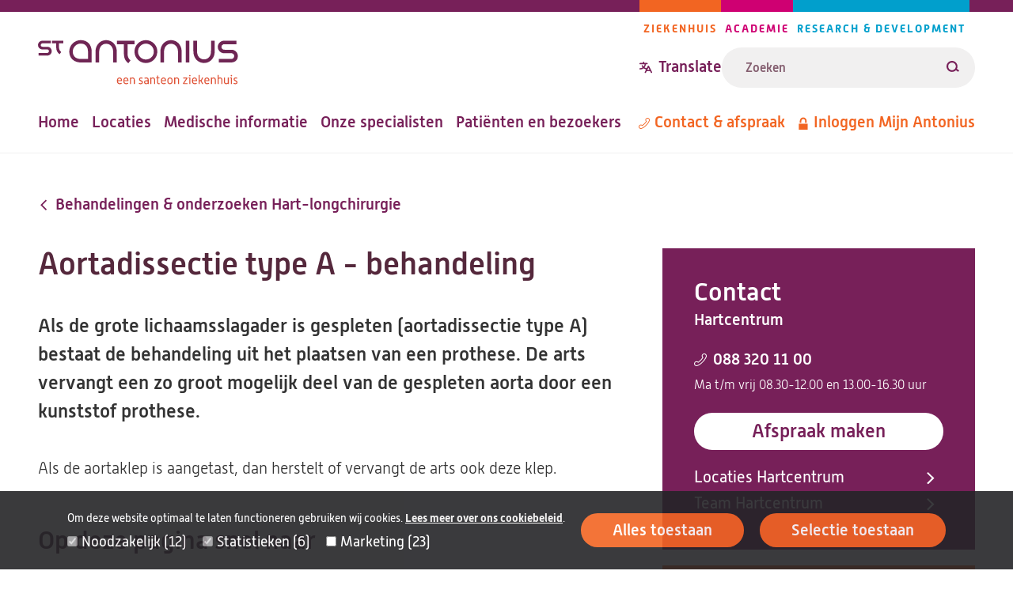

--- FILE ---
content_type: text/html; charset=UTF-8
request_url: https://www.antoniusziekenhuis.nl/hart-longchirurgie/behandelingen-onderzoeken/aortadissectie-type-behandeling
body_size: 57425
content:
<!DOCTYPE html><html lang="nl" dir="ltr"><head><title>Aortadissectie type A - behandeling | St. Antonius Ziekenhuis</title><meta charset="utf-8" /><script type="text/javascript" id="Cookiebot" src="https://consent.cookiebot.com/uc.js" data-cbid="642d7676-c4c4-4203-b4cc-335122fd5233" async="async" data-culture="nl"></script><meta name="description" content="Als de grote lichaamsslagader is gespleten (aortadissectie type A) bestaat de behandeling uit het plaatsen van een prothese. " /><link rel="canonical" href="https://www.antoniusziekenhuis.nl/behandelingen-onderzoeken/aortadissectie-type-behandeling" /><meta name="referrer" content="origin" /><meta name="Generator" content="Drupal 10 (https://www.drupal.org)" /><meta name="MobileOptimized" content="width" /><meta name="HandheldFriendly" content="true" /><meta name="viewport" content="width=device-width, initial-scale=1.0" /><link rel="icon" href="/themes/custom/antonius/favicon.ico" type="image/vnd.microsoft.icon" /><link rel="alternate" hreflang="nl" href="https://www.antoniusziekenhuis.nl/hart-longchirurgie/behandelingen-onderzoeken/aortadissectie-type-behandeling" /><link rel="preload" href="/themes/custom/antonius/assets/fonts/alwynnew-100.woff2" as="font" type="font/woff2" crossorigin><link rel="preload" href="/themes/custom/antonius/assets/fonts/alwynnew-300.woff2" as="font" type="font/woff2" crossorigin><link rel="preload" href="/themes/custom/antonius/assets/fonts/alwynnew-400.woff2" as="font" type="font/woff2" crossorigin><link rel="preload" href="/themes/custom/antonius/assets/fonts/alwynnew-500.woff2" as="font" type="font/woff2" crossorigin><link rel="preload" href="/themes/custom/antonius/assets/fonts/alwynnew-700.woff2" as="font" type="font/woff2" crossorigin><link rel="stylesheet" media="all" href="/sites/default/files/css/css_-bDgwc5GRmp5UNKRKm9lxu5DWGW5e8KEWYW6BUJgmx4.css?delta=0&amp;language=nl&amp;theme=antonius&amp;include=[base64]" /><link rel="stylesheet" media="all" href="/sites/default/files/css/css_rnx59XEaH5jNzs9izCPWD1l34cXOt_9BAH5_o-PbvL4.css?delta=1&amp;language=nl&amp;theme=antonius&amp;include=[base64]" /><link rel="stylesheet" media="print" href="/sites/default/files/css/css_D5Imo734nsUsB-nO3CGCr-jsfZf2b88_dEOZ-IdcIOo.css?delta=2&amp;language=nl&amp;theme=antonius&amp;include=[base64]" /><link rel="stylesheet" media="all" href="/sites/default/files/css/css_goWxSAG30pxdTycvcbxHD6P5CGM86okC1VVFQJbc07w.css?delta=3&amp;language=nl&amp;theme=antonius&amp;include=[base64]" /><script type="application/json" data-drupal-selector="drupal-settings-json">{"path":{"baseUrl":"\/","pathPrefix":"","currentPath":"node\/4756","currentPathIsAdmin":false,"isFront":false,"currentLanguage":"nl"},"pluralDelimiter":"\u0003","suppressDeprecationErrors":true,"gtag":{"tagId":"","consentMode":false,"otherIds":[],"events":[],"additionalConfigInfo":[]},"ajaxPageState":{"libraries":"[base64]","theme":"antonius","theme_token":null},"ajaxTrustedUrl":{"\/zoekresultaten":true},"gtm":{"tagId":null,"settings":{"data_layer":"dataLayer","include_classes":false,"allowlist_classes":"","blocklist_classes":"","include_environment":false,"environment_id":"","environment_token":""},"tagIds":["GTM-TWNV63T"]},"easyResponsiveImages":{"lazyLoadingThreshold":null},"cookiebot":{"message_placeholder_cookieconsent_optout_marketing_show":true,"message_placeholder_cookieconsent_optout_marketing":"\u003Cdiv class=\u0022cookiebot cookieconsent-optout-marketing\u0022\u003E\n\t\u003Cdiv class=\u0022cookieconsent-optout-marketing__inner\u0022\u003E\n\t\t\u003Cp\u003EWilt u deze video bekijken? Sta dan\u0026nbsp;\u003Ca href=\u0022!cookiebot_renew\u0022\u003Emarketing-cookies\u003C\/a\u003E\u0026nbsp;toe door op \u0027alles toestaan\u0027 te klikken.\u003C\/p\u003E\n\t\u003C\/div\u003E\n\u003C\/div\u003E\n"},"statistics":{"data":{"nid":"4756"},"url":"\/core\/modules\/statistics\/statistics.php"},"currentGroup":{"prefix":"\/hart-longchirurgie"},"user":{"uid":0,"permissionsHash":"fe2db3b8126e04a87a87633e458d69c11a18cf986bfb93dc90aaed52f4c42d80"}}</script><script src="/sites/default/files/js/js_BxmIO_zrC85OmJdXUMZPgAruJJiek-H4wclMpxYoD2g.js?scope=header&amp;delta=0&amp;language=nl&amp;theme=antonius&amp;include=eJxtj2EKwzAIRi8UkiMNm0jmmmhQAzv-ujFWOvJH9D0UP2AXpmkpSx_CyG4RchYtJBxgYbPITriBLq0rsDXwyzY27B-7TfelKARN6kJQh4oL3oj3E5vrzD4VLd4RCupSjfep7_vi6deFKlIb3hxqqkf5nyM84HmFPZgfIc0pWyo6B7R4khd9l4a5"></script><script src="/modules/contrib/google_tag/js/gtag.js?t965vd"></script><script src="/modules/contrib/google_tag/js/gtm.js?t965vd"></script></head><body class="palette-hospital" data-type="treatment" data-id="4756"> <a href="#main" class="link link--skip "> <span>Overslaan en naar de inhoud gaan</span> </a> <noscript><iframe src="https://www.googletagmanager.com/ns.html?id=GTM-TWNV63T"
height="0" width="0" style="display:none;visibility:hidden"></iframe></noscript><div class="wrapper" data-off-canvas-main-canvas> <header class="site-header"><div class="site-header__wrapper"><div class="site-header__top"> <a class="branding__logo" href="/" title="St. Antonius Ziekenhuis" rel="home"> <img src="/themes/custom/antonius/assets/images/logo-hospital.svg" alt="St. Antonius Ziekenhuis" width="253" height="57"> </a><div class="site-header__top_right"><div class="site-header__navigation-pillars" data-desktop="site-header-navigation-pillars"> <nav class="navigation-pillars" aria-labelledby="navigation-pillars"><h2 class="visually-hidden" id="navigation-pillars"> Pijlers navigatie</h2><div class="navigation__wrapper"><ul class="navigation__list navigation__list--inline"><li class="navigation__item navigation__item--inline navigation__item--hospital"> <a href="/" class="link link--menu "> <span>Ziekenhuis</span> </a></li><li class="navigation__item navigation__item--inline navigation__item--academy"> <a href="/academie" class="link link--menu "> <span>Academie</span> </a></li><li class="navigation__item navigation__item--inline navigation__item--research"> <a href="/research" class="link link--menu "> <span>Research &amp; Development</span> </a></li></ul></div> </nav></div><div class="site-header__translate-and-search"><div class="site-header__translation" data-desktop="site-header-translation"><div class="block-content block-content--type-translation-dialog block-content--28012 block-content--view-mode-full" lang="en"><div class="translation hide-on-translated"> <button class="button button--dialog js-button-dialog button--transparent button--icon-before " type="button" title="Translate website"> <svg class="icon icon--translate icon--transparent" aria-hidden="true" focusable="false" xmlns="http://www.w3.org/2000/svg"> <use xlink:href="/themes/custom/antonius/assets/icons/icon.svg?v=1768832409#icon-translate" xmlns:xlink="http://www.w3.org/1999/xlink"></use> </svg> <span>Translate</span> </button> <dialog class="dialog dialog--centered dialog--padding dialog--with-title js-dialog" aria-label="Translate website"><div class="dialog__header"> <button class="button button--close js-button-close button--transparent button--icon-after " type="button" title="Translate website"> <span>Close</span> <svg class="icon icon--cross icon--transparent" aria-hidden="true" focusable="false" xmlns="http://www.w3.org/2000/svg"> <use xlink:href="/themes/custom/antonius/assets/icons/icon.svg?v=1768832409#icon-cross" xmlns:xlink="http://www.w3.org/1999/xlink"></use> </svg> </button><h2 class="dialog__title">Translate website</h2></div><div class="dialog__content"><p>Pick one of the most popular choices</p><ul><li> <a href="https://www-antoniusziekenhuis-nl.translate.goog/hart-longchirurgie/behandelingen-onderzoeken/aortadissectie-type-behandeling?_x_tr_sl=nl&_x_tr_tl=en&_x_tr_hl=en&_x_tr_pto=wapp" lang="en"> English </a></li><li> <a href="https://www-antoniusziekenhuis-nl.translate.goog/hart-longchirurgie/behandelingen-onderzoeken/aortadissectie-type-behandeling?_x_tr_sl=nl&_x_tr_tl=ar&_x_tr_hl=ar&_x_tr_pto=wapp" lang="ar"> العربية </a></li><li> <a href="https://www-antoniusziekenhuis-nl.translate.goog/hart-longchirurgie/behandelingen-onderzoeken/aortadissectie-type-behandeling?_x_tr_sl=nl&_x_tr_tl=tr&_x_tr_hl=tr&_x_tr_pto=wapp" lang="tr"> Türkçe </a></li><li> <a href="https://www-antoniusziekenhuis-nl.translate.goog/hart-longchirurgie/behandelingen-onderzoeken/aortadissectie-type-behandeling?_x_tr_sl=nl&_x_tr_tl=pl&_x_tr_hl=pl&_x_tr_pto=wapp" lang="pl"> język polski, polszczyzna </a></li><li> <a href="https://www-antoniusziekenhuis-nl.translate.goog/hart-longchirurgie/behandelingen-onderzoeken/aortadissectie-type-behandeling?_x_tr_sl=nl&_x_tr_tl=uk&_x_tr_hl=uk&_x_tr_pto=wapp" lang="uk"> українська мова </a></li></ul><p>Or choose your own preferred language</p><a href="https://www-antoniusziekenhuis-nl.translate.goog/hart-longchirurgie/behandelingen-onderzoeken/aortadissectie-type-behandeling?_x_tr_sl=nl&amp;_x_tr_tl=en&amp;_x_tr_hl=en&amp;_x_tr_pto=wapp" class="link link--button "> <span>Go to Google Translate</span> </a><hr><h2>Disclaimer</h2><div class="translation__disclaimer"><h3>ENGLISH:</h3><p>At your request, the texts on our website are automatically translated by Google Translate Services. Automatic translations are not perfect and do not replace human translators. St. Antonius Hospital is not responsible for possible translation errors and their possible consequences. If you have any questions about your health, always contact your doctor.&nbsp;</p><p>&nbsp;</p><p lang="en">If you use this Google translation service, Google may collect certain data. You can read more about this in the <a href="https://policies.google.com/privacy?hl=en-US">privacy policy of Google Services</a><a href="https://policies.google.com/privacy?hl=nl">.</a></p><p lang="en"><a href="/how-use-google-translate" data-entity-type="node" data-entity-uuid="a1ccfce7-acd3-421e-ba6a-90d68a3ab9a7" data-entity-substitution="canonical" title="How to use Google Translate ">How to use Google Translate</a></p><p>----------------------------------------------------------------------------------</p><h3>NEDERLANDS:</h3><p>Op uw verzoek worden de teksten op onze website automatisch vertaald door Google Translate Services. Automatische vertalingen zijn niet perfect en vervangen geen menselijke vertalers. Het St. Antonius Ziekenhuis is niet verantwoordelijk voor mogelijke vertaalfouten en de eventuele gevolgen daarvan. Als u vragen heeft over uw gezondheid, neem dan altijd contact op met uw arts.&nbsp;</p><p>&nbsp;</p><p>Als u deze Google vertaalservice gebruikt, kan Google bepaalde gegevens verzamelen. In het <a href="https://policies.google.com/privacy?hl=nl">privacybeleid van Google Services</a> leest u hier meer over.&nbsp;</p><p lang="nl"><a href="/how-use-google-translate" data-entity-type="node" data-entity-uuid="a1ccfce7-acd3-421e-ba6a-90d68a3ab9a7" data-entity-substitution="canonical" title="How to use Google Translate ">Zo gebruikt u Google Translate.</a><br><br>&nbsp;</p></div></div> </dialog></div></div></div><form class="views-exposed-form form form--search form--view-search" data-drupal-selector="views-exposed-form-search-page" action="/zoekresultaten" method="get" id="views-exposed-form-search-page" accept-charset="UTF-8"><div class="form-item form-item--s form-no-label js-form-item js-form-type-textfield js-form-item-s"><div class="form-item__label-wrapper"> <label for="edit-s" class="form-item__label visually-hidden"> Zoeken </label></div> <input placeholder="Zoeken" class="form-text--search form-text" data-drupal-selector="edit-s" type="text" id="edit-s" name="s" value="" size="30" maxlength="128" /></div><div data-drupal-selector="edit-actions" class="form-actions js-form-wrapper form-wrapper" id="edit-actions"><button data-views-ajax-submit-disabled class="button--search button js-form-submit form-submit" data-drupal-selector="edit-submit-search" type="submit" id="edit-submit-search" value="Zoeken"> <svg class="icon icon--loupe" aria-hidden="true" focusable="false" xmlns="http://www.w3.org/2000/svg"> <use xlink:href="/themes/custom/antonius/assets/icons/icon.svg?v=1768832409#icon-loupe" xmlns:xlink="http://www.w3.org/1999/xlink"></use> </svg> <span>Zoeken</span> </button></div></form></div></div></div><div class="site-header__bottom"><div class="site-header__navigation-primary" data-desktop="site-header-navigation-primary"> <nav class="navigation-primary" aria-labelledby="navigation-primary"><h2 class="visually-hidden" id="navigation-primary"> Hoofdnavigatie</h2><div class="navigation__wrapper"><ul class="navigation__list navigation__list--inline"><li class="navigation__item navigation__item--inline "> <a href="/" class="link link--menu "> <span>Home</span> </a></li><li class="navigation__item navigation__item--inline "> <a href="/locaties-routes" class="link link--menu "> <span>Locaties</span> </a></li><li class="navigation__item navigation__item--inline "> <a href="/medische-informatie" class="link link--menu "> <span>Medische informatie</span> </a></li><li class="navigation__item navigation__item--inline "> <a href="/specialisten" class="link link--menu "> <span>Onze specialisten</span> </a></li><li class="navigation__item navigation__item--inline "> <a href="/patienten-en-bezoekers" class="link link--menu "> <span>Patiënten en bezoekers</span> </a></li></ul></div> </nav></div><div class="site-header__navigation-meta" data-desktop="site-header-navigation-meta"> <nav class="navigation-meta" aria-labelledby="navigation-meta"><h2 class="visually-hidden" id="navigation-meta"> Metanavigatie</h2><div class="navigation__wrapper"><ul class="navigation__list navigation__list--inline"><li class="navigation__item navigation__item--inline "> <a href="/contact" class="link link--menu link--icon-before link--icon-center "> <svg class="icon icon--phone" aria-hidden="true" focusable="false" xmlns="http://www.w3.org/2000/svg"> <use xlink:href="/themes/custom/antonius/assets/icons/icon.svg?v=1768832409#icon-phone" xmlns:xlink="http://www.w3.org/1999/xlink"></use> </svg> <span>Contact &amp; afspraak</span> </a></li><li class="navigation__item navigation__item--inline hide-on-translated"> <a href="https://mijnantonius.antoniusziekenhuis.nl/MijnAntonius/Authentication/Login" class="link link--menu link--icon-before link--icon-center "> <svg class="icon icon--lock" aria-hidden="true" focusable="false" xmlns="http://www.w3.org/2000/svg"> <use xlink:href="/themes/custom/antonius/assets/icons/icon.svg?v=1768832409#icon-lock" xmlns:xlink="http://www.w3.org/1999/xlink"></use> </svg> <span>Inloggen Mijn Antonius</span> </a></li></ul></div> </nav></div></div><div class="site-header__mobile"><div class="site-header__translation" data-mobile="site-header-translation"></div> <a href="/zoekresultaten" class="link link--search link--icon-before "> <svg class="icon icon--loupe" aria-hidden="true" focusable="false" xmlns="http://www.w3.org/2000/svg"> <use xlink:href="/themes/custom/antonius/assets/icons/icon.svg?v=1768832409#icon-loupe" xmlns:xlink="http://www.w3.org/1999/xlink"></use> </svg> <span>Zoeken</span> </a> <button class="button button--dialog js-button-dialog button--header-foldout button--icon-before " type="button"> <span class="icon icon--menu"></span> <span>Menu</span> </button> <dialog class="dialog dialog--full dialog--padding js-dialog" aria-label=""><div class="dialog__header"> <button class="button button--close js-button-close button--transparent button--icon-before " type="button"> <svg class="icon icon--cross icon--transparent" aria-hidden="true" focusable="false" xmlns="http://www.w3.org/2000/svg"> <use xlink:href="/themes/custom/antonius/assets/icons/icon.svg?v=1768832409#icon-cross" xmlns:xlink="http://www.w3.org/1999/xlink"></use> </svg> <span>Sluiten</span> </button> <a class="branding__logo" href="/" title="St. Antonius Ziekenhuis" rel="home"> <img src="/themes/custom/antonius/assets/images/logo-hospital.svg" alt="St. Antonius Ziekenhuis" width="253" height="57"> </a></div><div class="dialog__content"><div class="site-header__navigation-primary" data-mobile="site-header-navigation-primary"></div><div class="site-header__navigation-meta" data-mobile="site-header-navigation-meta"></div><div class="site-header__navigation-pillars" data-mobile="site-header-navigation-pillars"></div></div> </dialog></div></div></header><main id="main" class="main-content"><div data-drupal-messages-fallback class="hidden"></div><div class="main-content-wrapper"><div class="main-content-inner"> <article class="article article--full article--has-contact "> <a href="https://www.antoniusziekenhuis.nl/hart-longchirurgie/behandelingen-onderzoeken" class="link link--breadcrumb link--icon-before link--icon-animate-left link--icon-rotate "> <svg class="icon icon--arrow" aria-hidden="true" focusable="false" xmlns="http://www.w3.org/2000/svg"> <use xlink:href="/themes/custom/antonius/assets/icons/icon.svg?v=1768832409#icon-arrow" xmlns:xlink="http://www.w3.org/1999/xlink"></use> </svg> <span>Behandelingen &amp; onderzoeken Hart-longchirurgie</span> </a><h1 class="article__title"> Aortadissectie type A - behandeling</h1> <section class="content-section content-section--main-contact"><div class="grid grid--2col-contact"><div class="grid__column"> <section class="contact"><h2 class="contact__heading">Contact</h2><div class="contact__group"> <a href="/hartcentrum" class="link "> <span>Hartcentrum</span> </a></div><div class="contact__phone" translate="no"><dl class="metadata metadata--small"><dt class="metadata__label"> <a href="tel:0883201100" class="link link--icon link--icon-before link--icon-center "> <svg class="icon icon--phone" aria-hidden="true" focusable="false" xmlns="http://www.w3.org/2000/svg"> <use xlink:href="/themes/custom/antonius/assets/icons/icon.svg?v=1768832409#icon-phone" xmlns:xlink="http://www.w3.org/1999/xlink"></use> </svg> <span>088 320 11 00</span> </a></dt><dd class="metadata__text"> Ma t/m vrij 08.30-12.00 en 13.00-16.30 uur</dd></dl></div><div class="contact__button"> <a href="/hartcentrum/afspraak-maken" class="link link--button "> <span>Afspraak maken</span> </a></div><ul class="contact__links list list--reset"><li> <a href="/hartcentrum/locaties-routes-hart-longchirurgie" class="link link--icon link--icon-after link--icon-animate-right "> <span>Locaties Hartcentrum</span> <svg class="icon icon--arrow" aria-hidden="true" focusable="false" xmlns="http://www.w3.org/2000/svg"> <use xlink:href="/themes/custom/antonius/assets/icons/icon.svg?v=1768832409#icon-arrow" xmlns:xlink="http://www.w3.org/1999/xlink"></use> </svg> </a></li><li> <a href="/hartcentrum/team" class="link link--icon link--icon-after link--icon-animate-right "> <span>Team Hartcentrum</span> <svg class="icon icon--arrow" aria-hidden="true" focusable="false" xmlns="http://www.w3.org/2000/svg"> <use xlink:href="/themes/custom/antonius/assets/icons/icon.svg?v=1768832409#icon-arrow" xmlns:xlink="http://www.w3.org/1999/xlink"></use> </svg> </a></li></ul> </section><div class="print-link"> <a href="https://www.antoniusziekenhuis.nl/hart-longchirurgie/behandelingen-onderzoeken/aortadissectie-type-behandeling/pdf_download" target="_blank" class="link link--button link--icon-after link--print"> <span>Print of download pagina</span> <svg class="icon icon--download" aria-hidden="true" focusable="false" xmlns="http://www.w3.org/2000/svg"> <use xlink:href="/themes/custom/antonius/assets/icons/icon.svg?v=1768832409#icon-download" xmlns:xlink="http://www.w3.org/1999/xlink"></use> </svg> </a></div></div><div class="grid__column"><div class="intro"><p>Als de grote lichaamsslagader is gespleten (aortadissectie type A) bestaat de behandeling uit het plaatsen van een prothese. De arts vervangt een zo groot mogelijk deel van de gespleten aorta door een kunststof prothese.&nbsp;</p></div><div class="text "><p>Als de aortaklep is aangetast, dan herstelt of vervangt de arts ook deze klep.</p></div><div class="quicklinks"><h2>Op deze pagina snel naar</h2><ul class="list list--reset list--columns"><li> <a href="#voorbereiding" class="link link--bold link--icon-before link--icon-animate-right "> <svg class="icon icon--arrow" aria-hidden="true" focusable="false" xmlns="http://www.w3.org/2000/svg"> <use xlink:href="/themes/custom/antonius/assets/icons/icon.svg?v=1768832409#icon-arrow" xmlns:xlink="http://www.w3.org/1999/xlink"></use> </svg> <span>Voorbereiding</span> </a></li><li> <a href="#behandeling" class="link link--bold link--icon-before link--icon-animate-right "> <svg class="icon icon--arrow" aria-hidden="true" focusable="false" xmlns="http://www.w3.org/2000/svg"> <use xlink:href="/themes/custom/antonius/assets/icons/icon.svg?v=1768832409#icon-arrow" xmlns:xlink="http://www.w3.org/1999/xlink"></use> </svg> <span>Behandeling</span> </a></li><li> <a href="#nazorg" class="link link--bold link--icon-before link--icon-animate-right "> <svg class="icon icon--arrow" aria-hidden="true" focusable="false" xmlns="http://www.w3.org/2000/svg"> <use xlink:href="/themes/custom/antonius/assets/icons/icon.svg?v=1768832409#icon-arrow" xmlns:xlink="http://www.w3.org/1999/xlink"></use> </svg> <span>Nazorg</span> </a></li><li> <a href="#expertise-en-ervaring" class="link link--bold link--icon-before link--icon-animate-right "> <svg class="icon icon--arrow" aria-hidden="true" focusable="false" xmlns="http://www.w3.org/2000/svg"> <use xlink:href="/themes/custom/antonius/assets/icons/icon.svg?v=1768832409#icon-arrow" xmlns:xlink="http://www.w3.org/1999/xlink"></use> </svg> <span>Expertise en ervaring</span> </a></li><li> <a href="#veilige-zorg-in-het-ziekenhuis" class="link link--bold link--icon-before link--icon-animate-right "> <svg class="icon icon--arrow" aria-hidden="true" focusable="false" xmlns="http://www.w3.org/2000/svg"> <use xlink:href="/themes/custom/antonius/assets/icons/icon.svg?v=1768832409#icon-arrow" xmlns:xlink="http://www.w3.org/1999/xlink"></use> </svg> <span>Veilige zorg in het ziekenhuis</span> </a></li><li> <a href="#meer-informatie" class="link link--bold link--icon-before link--icon-animate-right "> <svg class="icon icon--arrow" aria-hidden="true" focusable="false" xmlns="http://www.w3.org/2000/svg"> <use xlink:href="/themes/custom/antonius/assets/icons/icon.svg?v=1768832409#icon-arrow" xmlns:xlink="http://www.w3.org/1999/xlink"></use> </svg> <span>Meer informatie</span> </a></li></ul></div><h2 id="voorbereiding">Voorbereiding</h2><h3>Voorbereiding op uw opname</h3><div class="text text--spacing-small"><p>Een goede voorbereiding is voor u en voor ons belangrijk. Op onze webpagina <a data-entity-substitution="canonical" data-entity-type="node" data-entity-uuid="96e197b2-59c0-4977-a6eb-7eb4d22f17f5" href="/opname-het-ziekenhuis-bij-een-operatie" title="Opname in het ziekenhuis bij een operatie">Opname in het ziekenhuis&nbsp;(bij operatie) </a>leest u hoe u zich op uw opname voorbereidt en krijgt u informatie over de gang van zaken in ons ziekenhuis.</p></div><h3>Eten en drinken (nuchter zijn)</h3><div class="text text--spacing-small"><p>Het is noodzakelijk dat u voor&nbsp;de operatie een bepaalde periode niet eet of drinkt (‘nuchter’ blijft).&nbsp;Dit geldt als u narcose, een ruggenprik of een zenuwblokkade krijgt. Als u niet nuchter bent tijdens de ingreep, is de kans groter dat er tijdens de ingreep eten en drinken uit uw maag in uw longen terechtkomt. Dit kan leiden tot een ernstige longontsteking. Het is dus belangrijk dat u zich aan onderstaande voorschriften houdt. Als u niet nuchter bent,&nbsp;zullen wij er voor uw veiligheid voor kiezen om de operatie niet door te laten gaan.</p><p>Houd u aan de onderstaande voorschriften:</p><ul><li><strong>Tot 6 uren voordat u in het ziekenhuis moet zijn, mag u 1 of 2 beschuitjes met jam eten.</strong></li></ul><p>Dit betekent&nbsp;dat als u zich bijvoorbeeld om 08.00 uur ’s morgens in het ziekenhuis moet melden, u vanaf 02.00 uur ’s nachts niets meer mag eten. Moet u zich bijvoorbeeld om 14.00 uur ’s middags melden, dan mag u vanaf 08.00 uur ’s morgens niets meer eten.</p><ul><li><strong>Tot 2 uren voordat u in het ziekenhuis moet zijn, mag u heldere vloeistoffen drinken. Dit zijn: water, appelsap en thee ZONDER melk. Koffie zonder melk is ook toegestaan.</strong></li></ul><p>Dit betekent&nbsp;dat als u zich bijvoorbeeld om 08.00 uur ’s morgens in het ziekenhuis moet melden, u vanaf 06.00 uur ’s morgens niets meer mag drinken. De afgesproken medicatie mag u wel met een slokje water innemen op de dag van de operatie.</p><p>Als u al bent opgenomen in het ziekenhuis en&nbsp;de&nbsp;volgende dag&nbsp;wordt geopereerd, dan zullen de zorgverleners&nbsp;op de afdeling u&nbsp;laten weten&nbsp;vanaf hoe laat u niet meer mag eten en drinken.</p></div><h2 id="behandeling">Behandeling</h2><div class="text text--spacing-small"><p>Hieronder leest u meer over het proces tijdens uw behandeling.</p></div> <details class="accordion accordion--read_more js-accordion "> <summary class="accordion__title js-accordion-title" aria-expanded="false" data-expand-title="Lees meer over het proces tijdens uw behandeling" data-expand-icon="arrow" data-expanded-title="Lees minder over het proces tijdens uw behandeling" data-expanded-icon="arrow" tabindex="0" role="button"> <span class="accordion__title__wrapper"> <span>Lees meer over het proces tijdens uw behandeling</span> <svg class="icon icon--arrow" aria-hidden="true" focusable="false" xmlns="http://www.w3.org/2000/svg"> <use xlink:href="/themes/custom/antonius/assets/icons/icon.svg?v=1768832409#icon-arrow" xmlns:xlink="http://www.w3.org/1999/xlink"></use> </svg> </span> </summary><div class="accordion__text"><h3>Spoedoperatie</h3><div class="text text--spacing-small"><ul><li>U ligt tijdens de operatie op uw rug.</li><li>De arts vervangt een zo groot mogelijk deel van de gespleten aorta door een prothese van kunststof. Uw lichaam kan deze prothese niet afstoten. Langzaam aan zal aan de binnenkant van de prothese een laag van eigen weefsel ontstaan (epitheel).</li><li>Als de aortaklep te erg beschadigd is, zal de chirurg deze ook vervangen. Hierbij zal de chirurg de keuze maken in de soort klep, afhankelijk van de situatie.</li></ul><div class="align-center media-image" id="media-3286"> <img src="/sites/default/files/styles/responsive_50w/public/2022-08/car_aorta_prothese.png.webp?itok=70hS5QQp" class="image" data-srcset="/sites/default/files/styles/responsive_150w/public/2022-08/car_aorta_prothese.png.webp?itok=53AZdfkl 150w,/sites/default/files/styles/responsive_250w/public/2022-08/car_aorta_prothese.png.webp?itok=eVaIaM_i 250w,/sites/default/files/styles/responsive_350w/public/2022-08/car_aorta_prothese.png.webp?itok=YD-cmU0R 350w,/sites/default/files/styles/responsive_450w/public/2022-08/car_aorta_prothese.png.webp?itok=8Wm87Ckn 450w,/sites/default/files/styles/responsive_550w/public/2022-08/car_aorta_prothese.png.webp?itok=Ltf9Ij1v 550w,/sites/default/files/styles/responsive_650w/public/2022-08/car_aorta_prothese.png.webp?itok=zsxY6Xlz 650w,/sites/default/files/styles/responsive_750w/public/2022-08/car_aorta_prothese.png.webp?itok=rtH7V_C9 750w,/sites/default/files/styles/responsive_850w/public/2022-08/car_aorta_prothese.png.webp?itok=AeJ4jhYv 850w,/sites/default/files/styles/responsive_950w/public/2022-08/car_aorta_prothese.png.webp?itok=rEL609JG 950w,/sites/default/files/styles/responsive_1050w/public/2022-08/car_aorta_prothese.png.webp?itok=nG2pMnbB 1050w,/sites/default/files/styles/responsive_1150w/public/2022-08/car_aorta_prothese.png.webp?itok=FRPejhQA 1150w,/sites/default/files/styles/responsive_1250w/public/2022-08/car_aorta_prothese.png.webp?itok=c_QkfsFD 1250w,/sites/default/files/styles/responsive_1350w/public/2022-08/car_aorta_prothese.png.webp?itok=0kGm-bFM 1350w,/sites/default/files/styles/responsive_1450w/public/2022-08/car_aorta_prothese.png.webp?itok=kru8byDs 1450w" alt="De aorta voor en na het plaatsen van de prothese." loading="lazy"></div><p><em>De aorta voor en na het plaatsen van de prothese.</em></p></div><h3>Duur operatie</h3><div class="text text--spacing-small"><p>De operatie duurt zo'n 5 tot 7 uur.</p></div><h3>Uw familie</h3><div class="text text--spacing-small"><p>Familiebegeleiders en verpleegkundigen van de Intensive Care vangen uw familie tijdens de operatie op. Zij geven informatie en bieden een luisterend oor.&nbsp;Als de operatie is afgelopen, spreekt de&nbsp;hart-long chirurg of een assistent uw familie bij over de operatie.</p><p>Uw familie kan, als dat nodig is, gebruikmaken van een logeerkamer in het ziekenhuis. Dit bespreekt de familie met de&nbsp;familiebegeleider of verpleegkundige. Aan de logeerkamers zijn kosten verbonden.</p></div><h3>Na de operatie</h3><div class="text text--spacing-small"><p><strong>Op de Intensive Care (IC)</strong></p><p>Direct na de operatie gaat u naar de Intensive Care. Daar blijft u gemiddeld 3 dagen.&nbsp;Op de IC worden patiënten nauwlettend in de gaten gehouden. Er is continu een verpleegkundige aanwezig.</p><p><strong>Infusen</strong></p><p>U bent verbonden met&nbsp;verschillende infusen voor de toediening van vocht, voeding en medicijnen. Verder bent u&nbsp;via diverse snoeren verbonden met apparatuur die onder andere uw hartritme, bloeddruk en lichaamstemperatuur meet.</p><p><strong>Beademing</strong></p><p>Na de operatie wordt u beademd. Dat wil zeggen dat een beademingsmachine tijdelijk de ademhaling voor u regelt. Tijdens de operatie heeft de arts een buisje in uw keel gestopt dat doorloopt tot in de luchtpijp: de tube (spreek uit als 'tjoeb'). Deze tube is aangesloten op de beademingsmachine.</p><p>De aanwezigheid van de tube in uw keel is vervelend. Om dit ongemak zoveel mogelijk tegen te gaan, krijgt u slaapmedicijnen. We willen dat u zo snel mogelijk weer van de beademing af gaat en zelfstandig kunt ademhalen.&nbsp; We verminderen daarom geleidelijk de hoeveelheid slaapmedicijnen.&nbsp;Afhankelijk van uw toestand, verwijderen we de tube meestal op de 1e of 2e dag na de operatie.</p><p>U kunt niet praten als u aan de beademing ligt. Persoonlijk contact met uw familie is dan moeilijk. U kunt communiceren door 'ja' te knikken of 'nee' te schudden.</p><p>Ook kunt u zelf niet goed slijm ophoesten. Daarom zuigt de verpleegkundige dit meerdere keren per dag weg met een slangetje. Nadat de tube&nbsp;is verwijderd, komt de fysiotherapeut langs en controleert deze of u voldoende kunt doorzuchten.&nbsp;Als er slijm in de longen zit, dan helpt de&nbsp;fysiotherapeut u met het ophoesten van het slijm. Het kan zijn dat u nadien last heeft van uw keel. De keel koelen met (ijs)water of ijsjes helpt goed. Veelal gaan de klachten na een tijd over. Indien nodig zal een KNO-arts gevraagd worden mee te kijken.</p><p><strong>Lichaamstemperatuur</strong></p><p>Omdat uw lichaam tijdens de operatie is gekoeld, kunt u na de operatie wat verhoging hebben. Dit is normaal. Op de afdeling zal strikt gecontroleerd worden, of&nbsp;die verhoging&nbsp;niet te hoog wordt en/of niet te lang aanhoudt.</p><p><strong>Voeding</strong></p><p>U krijgt niets te eten of te drinken als u aan de beademing ligt. U krijgt uw vocht&nbsp;via het infuus. Als uw maag en darmen het toelaten, starten we met sondevoeding via de maag.</p><p>Als u van de beademing af bent en het slikken goed gaat, beginnen we voorzichtig met helder, vloeibaar eten. Dit breiden we langzaam uit.</p><p>Omdat u na de operatie moeilijk kunt slikken, kunt u een enorm dorstgevoel krijgen.</p><p><strong>Pijnstilling</strong></p><p>Na de operatie kunt u pijn hebben van de operatiewond. U krijgt daarom regelmatig pijnstillers via het infuus. Het is belangrijk dat u genoeg pijnstilling krijgt, omdat de genezing dan sneller verloopt.&nbsp;Als u weinig pijn heeft voelt u zich beter, ademt u beter en blijft de bloeddruk beter op peil. Zeg het daarom altijd als u pijn&nbsp;heeft.</p><p><strong>Onrust en verwardheid</strong></p><p>Op de IC is het vaak rumoerig. Ook 's nachts blijven de lichten (gedimd) aan, waardoor een duidelijk dag- en nachtritme ontbreekt. Dit veroorzaakt bij sommige patiënten enige desoriëntatie of verwardheid (delier). Ook kan de langdurige narcose tot verwardheid leiden. Eenmaal op de verpleegafdeling trekt dit gelukkig vaak weer bij.</p></div></div></details><h2 id="nazorg">Nazorg</h2><div class="text text--spacing-small"><p>Hieronder leest u meer over de nazorg bij uw behandeling.</p></div> <details class="accordion accordion--read_more js-accordion "> <summary class="accordion__title js-accordion-title" aria-expanded="false" data-expand-title="Lees meer over de nazorg bij uw behandeling" data-expand-icon="arrow" data-expanded-title="Lees minder over de nazorg bij uw behandeling" data-expanded-icon="arrow" tabindex="0" role="button"> <span class="accordion__title__wrapper"> <span>Lees meer over de nazorg bij uw behandeling</span> <svg class="icon icon--arrow" aria-hidden="true" focusable="false" xmlns="http://www.w3.org/2000/svg"> <use xlink:href="/themes/custom/antonius/assets/icons/icon.svg?v=1768832409#icon-arrow" xmlns:xlink="http://www.w3.org/1999/xlink"></use> </svg> </span> </summary><div class="accordion__text"><h3>Op de verpleegafdeling</h3><div class="text text--spacing-small"><p>Als uw weer voldoende bent hersteld, gaat u naar de verpleegafdeling. Het is ook mogelijk dat u voor verder herstel wordt overgeplaatst naar een ziekenhuis bij u in de regio.</p><p>Hier begint de periode van aansterken en revalideren. Dit zal langere tijd duren omdat u een grote ingreep heeft ondergaan.</p><p><strong>Wond</strong></p><p>De wond&nbsp;is de eerste dagen nog pijnlijk zijn. We geven u hiervoor regelmatig pijnstilling.<br>De onderhuidse hechtingen van uw wond hoeven niet verwijderd te worden. Het borstbeen (sternum) is gesloten met chirurgisch staaldraad. Deze zullen uw gehele leven blijven zitten. Dit zal geen problemen veroorzaken met eventuele MRI-scans (magnetisch veld).</p><p><strong>Dagelijkse verzorging</strong></p><p>De eerste dagen na de operatie wordt u geheel door de verpleegkundigen verzorgd. Na enkele dagen kunt u&nbsp;steeds meer zelf gaan doen zoals wassen en aankleden. De verpleegkundigen begeleiden en helpen u hierbij.</p><p><strong>Pijnstilling</strong></p><p>Op de verpleegafdeling krijgt u tabletten tegen de pijn. Vaak krijgt u deze bij de maaltijden en voor het slapen gaan. Goede pijnstilling is goed voor de genezing. Vertel&nbsp;het de verpleging dus tijdig als u pijn heeft.</p><p><strong>Voeding</strong></p><p>Voeding is een belangrijk onderdeel van het herstel na de operatie.&nbsp;Het&nbsp;komt voor<br>dat mensen na deze operatie langere tijd een slechte eetlust hebben. Hierdoor kan het gewicht fors afnemen.&nbsp;Als dit bij u het&nbsp;geval is, bekijkt u samen met&nbsp;een diëtiste&nbsp;hoe uw voedingstoestand verbeterd kan worden. Daarnaast is een vezelrijk dieet belangrijk voor een goede stoelgang. Informatie over een gezonde voeding vindt u in het boekje ‘Een hart voor goede voeding’ dat u na uw operatie krijgt.</p><p><strong>Fysiotherapie</strong></p><p>Op de verpleegafdeling zal de fysiotherapeut doorgaan met de controle van uw ademhaling. Ook besteedt de fysiotherapeut aandacht aan uw revalidatie. U wandelt eerst op de kamer, later op de gang. Tot slot oefent u het traplopen. De fysiotherapeut let daarbij steeds op uw bloeddruk, polsslag, houding, ademhaling en uithoudingsvermogen.</p></div><h3>Mogelijke complicaties</h3><div class="text text--spacing-small"><p>Iedere operatie brengt bepaalde risico’s met zich mee. Om complicaties te voorkomen, onderzoeken we u voor de operatie grondig en treffen we voorzorgsmaatregelen. Toch kunnen er altijd complicaties optreden. Dit hangt ook af van uw lichamelijke conditie.</p><p>U kunt denken aan de volgende comlicaties:</p><ul><li>wondinfectie;</li><li>trombose (het ontstaan van bloedstolsels);</li><li>longembolie (een bloedstolsel in de longen);</li><li>bloedingen of tamponade (tamponade = het hartzakje loopt vol met bloed en het hart kan niet meer goed kloppen);</li><li>beschadigingen van de zenuwen;</li><li>nierinsufficiëntie (nieren die niet meer goed werken);</li><li>longen die niet goed werken&nbsp;(respiratoire insufficiëntie);</li><li>afsluiting zijtakken aorta (met hartinfarct en belemmerde bloedtoevoer naar het hoofd/armen als gevolg. Dit kunnen ook gevolgen zijn van de aortadissectie zelf);</li><li>een verlamming van de benen en de romp door een dwarslaesie (paraplegie);</li><li>een beroerte (CVA);</li><li>een longontsteking (komt vaker voor na een operatie);</li><li>ruptuur van de aorta;</li><li>overlijden.</li></ul></div><h3>Naar huis</h3><div class="text text--spacing-small"><p>Meer informatie over het ontslaggesprek, de verdere nazorg en adviezen voor uw herstel thuis&nbsp;vindt u op onze pagina <a href="/node/5968">'Na uw aortadissectie A en/of B - adviezen voor thuis'</a>.</p></div><h3>Contact opnemen</h3><div class="text text--spacing-small"><p>Heeft u na ontslag dringende vragen? Neem dan gerust contact met ons op.</p><p><strong>Tot 24 uur na ontslag</strong></p><ul><li>Tijdens kantooruren met de poli Cardiologie,&nbsp;&nbsp;T <a href="tel:0883201100">088 320 11 00</a>.</li><li>Buiten kantooruren met de Spoedeisende Hulp, T <a href="tel:0883203300">088 320&nbsp;33 00</a>.</li></ul><p><strong>Na 24 uur na ontslag</strong></p><ul><li>Tijdens kantooruren met de poli Cardiologie , T <a href="tel:0883201100">088 320 11 00</a>.</li><li>Buiten kantooruren met de huisartsenpost in uw regio.</li></ul></div></div></details><h2 id="expertise-en-ervaring">Expertise en ervaring</h2><div class="text text--spacing-small"><p><span>Het St. Antonius Hartcentrum is een toonaangevend behandelcentrum voor alle vormen van hartklachten en -aandoeningen. We maken hierbij gebruik van de nieuwste behandelmethoden en –technieken. We zijn bovendien het grootste hartcentrum van Nederland en leveren kwalitatief hoogwaardige zorg tot ver buiten de regiogrenzen.</span><br><span>Jaarlijks voeren onze cardiologen meer dan 1200 ablaties per jaar uit. Dit maakt ons een van de grootste ablatiecentra van Nederland.</span><br><span>Wij maken gebruik van de meest geavanceerde apparatuur en behandelmethoden die beschikbaar zijn. Deze combinatie van expertise en moderne technologie stelt ons in staat om de beste zorg te bieden en de gezondheid van onze patiënten te verbeteren.</span></p><p><a href="https://www.antoniusziekenhuis.nl/hartcentrum/ervaring-en-expertise-st-antonius-hartcentrum">Lees hier meer over onze ervaring en expertise.</a></p></div><h2 id="veilige-zorg-in-het-ziekenhuis">Veilige zorg in het ziekenhuis</h2><div class="text text--spacing-small"><p>In het St. Antonius Ziekenhuis staat veiligheid&nbsp;voorop. Onze medewerkers doen er alles aan om uw bezoek aan het ziekenhuis zo goed mogelijk te laten verlopen. Help ons a.u.b. om goed voor u te zorgen door ons te vertellen:&nbsp;&nbsp;</p></div> <details class="accordion accordion--read_more js-accordion "> <summary class="accordion__title js-accordion-title" aria-expanded="false" data-expand-title="Lees meer over veilige zorg in het ziekenhuis" data-expand-icon="arrow" data-expanded-title="Lees minder over veilige zorg in het ziekenhuis" data-expanded-icon="arrow" tabindex="0" role="button"> <span class="accordion__title__wrapper"> <span>Lees meer over veilige zorg in het ziekenhuis</span> <svg class="icon icon--arrow" aria-hidden="true" focusable="false" xmlns="http://www.w3.org/2000/svg"> <use xlink:href="/themes/custom/antonius/assets/icons/icon.svg?v=1768832409#icon-arrow" xmlns:xlink="http://www.w3.org/1999/xlink"></use> </svg> </span> </summary><div class="accordion__text"><ul><li>Welke medicijnen u gebruikt.</li><li>Of u allergieën heeft.</li><li>Of u&nbsp;(mogelijk) zwanger bent.</li><li>Als u iets niet begrijpt.</li><li>Wat u belangrijk vindt.</li><li>Als u iets ziet wat niet schoon is.</li></ul><p>Bereid uw gesprek met uw zorgverlener goed voor. Voor tips: <a href="https://begineengoedgesprek.nl/">Begin een goed gesprek</a></p><p>Op de website van de <a href="https://www.patientenfederatie.nl">Nederlandse Patiëntenfederatie</a> leest u meer over hoe u zelf kunt bijdragen aan veilige zorg.</p></div></details><h2 id="meer-informatie">Meer informatie</h2><div class="text text--spacing-small"><h3>Websites</h3><ul><li><a href="https://www.hartstichting.nl">Hartstichting.nl</a></li><li><a href="https://www.harteraad.nl">Harteraad.nl</a></li></ul></div><h2 id="gerelateerde-informatie">Gerelateerde informatie</h2><div class="grid grid--3col grid--max-content grid--gap-extra-small"><div class="grid__column"><h3> Specialismen</h3><ul class="list--reset"><li> <a href="/hartcentrum" class="link link--specialisms link--icon-before link--icon-animate-right "> <svg class="icon icon--arrow" aria-hidden="true" focusable="false" xmlns="http://www.w3.org/2000/svg"> <use xlink:href="/themes/custom/antonius/assets/icons/icon.svg?v=1768832409#icon-arrow" xmlns:xlink="http://www.w3.org/1999/xlink"></use> </svg> <span>Hartcentrum</span> </a></li><li> <a href="/cardiologie" class="link link--specialisms link--icon-before link--icon-animate-right "> <svg class="icon icon--arrow" aria-hidden="true" focusable="false" xmlns="http://www.w3.org/2000/svg"> <use xlink:href="/themes/custom/antonius/assets/icons/icon.svg?v=1768832409#icon-arrow" xmlns:xlink="http://www.w3.org/1999/xlink"></use> </svg> <span>Cardiologie</span> </a></li><li> <a href="/hart-longchirurgie" class="link link--specialisms link--icon-before link--icon-animate-right "> <svg class="icon icon--arrow" aria-hidden="true" focusable="false" xmlns="http://www.w3.org/2000/svg"> <use xlink:href="/themes/custom/antonius/assets/icons/icon.svg?v=1768832409#icon-arrow" xmlns:xlink="http://www.w3.org/1999/xlink"></use> </svg> <span>Hart-longchirurgie</span> </a></li></ul></div></div></div></div></section> </article><p class="text-block text-block--no-padding text-block--border"><i>Code <span class="js-code">CAR 27-B-1</span></i></p></div></div> <a href="#main" class="link link--top link--icon-before "> <svg class="icon icon--arrow" aria-hidden="true" focusable="false" xmlns="http://www.w3.org/2000/svg"> <use xlink:href="/themes/custom/antonius/assets/icons/icon.svg?v=1768832409#icon-arrow" xmlns:xlink="http://www.w3.org/1999/xlink"></use> </svg> <span>Terug naar boven</span> </a> </main><footer class="site-footer"><div class="site-footer__top"><div class="site-footer__wrapper"> <a class="branding__logo" href="/" title="St. Antonius Ziekenhuis" rel="home"> <img src="/themes/custom/antonius/assets/images/logo-hospital.svg" alt="St. Antonius Ziekenhuis" width="253" height="57"> </a><div class="site-footer__social"><h2 class="site-footer__social__heading visually-hidden">Volg ons</h2><ul class="site-footer__social__list"><li class="site-footer__social__item site-footer__social__item--facebook"> <a href="https://www.facebook.com/antoniusziekenhuis/" class="link link--icon link--icon-before " rel="nofollow"> <svg class="icon icon--facebook" aria-hidden="true" focusable="false" xmlns="http://www.w3.org/2000/svg"> <use xlink:href="/themes/custom/antonius/assets/icons/icon.svg?v=1768832409#icon-facebook" xmlns:xlink="http://www.w3.org/1999/xlink"></use> </svg> <span class="visually-hidden">Facebook</span> </a></li><li class="site-footer__social__item site-footer__social__item--instagram"> <a href="https://www.instagram.com/antoniusziekenhuis/" class="link link--icon link--icon-before " rel="nofollow"> <svg class="icon icon--instagram" aria-hidden="true" focusable="false" xmlns="http://www.w3.org/2000/svg"> <use xlink:href="/themes/custom/antonius/assets/icons/icon.svg?v=1768832409#icon-instagram" xmlns:xlink="http://www.w3.org/1999/xlink"></use> </svg> <span class="visually-hidden">Instagram</span> </a></li><li class="site-footer__social__item site-footer__social__item--linkedin"> <a href="https://www.linkedin.com/company/78001" class="link link--icon link--icon-before " rel="nofollow"> <svg class="icon icon--linkedin" aria-hidden="true" focusable="false" xmlns="http://www.w3.org/2000/svg"> <use xlink:href="/themes/custom/antonius/assets/icons/icon.svg?v=1768832409#icon-linkedin" xmlns:xlink="http://www.w3.org/1999/xlink"></use> </svg> <span class="visually-hidden">LinkedIn</span> </a></li><li class="site-footer__social__item site-footer__social__item--youtube"> <a href="https://www.youtube.com/user/antoniusziekenhuis" class="link link--icon link--icon-before " rel="nofollow"> <svg class="icon icon--youtube" aria-hidden="true" focusable="false" xmlns="http://www.w3.org/2000/svg"> <use xlink:href="/themes/custom/antonius/assets/icons/icon.svg?v=1768832409#icon-youtube" xmlns:xlink="http://www.w3.org/1999/xlink"></use> </svg> <span class="visually-hidden">Youtube</span> </a></li></ul></div></div></div><div class="site-footer__navigation"><div class="site-footer__wrapper"> <nav class="navigation-footer" aria-labelledby="navigation-footer"><h2 class="visually-hidden" id="navigation-footer"> Footer-menu</h2><div class="navigation__wrapper"><ul class="navigation__list navigation__list--grid"><li class="navigation__item navigation__item--grid navigation__item--with-sub-items "> <a href="/over-het-st-antonius-ziekenhuis" class="link link--menu link--icon-after link--icon-animate-right "> <span>Over St. Antonius</span> <svg class="icon icon--arrow" aria-hidden="true" focusable="false" xmlns="http://www.w3.org/2000/svg"> <use xlink:href="/themes/custom/antonius/assets/icons/icon.svg?v=1768832409#icon-arrow" xmlns:xlink="http://www.w3.org/1999/xlink"></use> </svg> </a><ul class="navigation__sublist navigation__sublist--grid"><li class="navigation__subitem navigation__subitem--grid "> <a href="/over-het-st-antonius-ziekenhuis/waar-staat-het-st-antonius-ziekenhuis-voor" class="link link--menu "> <span>Missie en visie</span> </a></li><li class="navigation__subitem navigation__subitem--grid "> <a href="/over-het-st-antonius-ziekenhuis/wie-besturen-ons-ziekenhuis" class="link link--menu "> <span>Bestuursorganen</span> </a></li><li class="navigation__subitem navigation__subitem--grid "> <a href="/toekomst" class="link link--menu "> <span>Onze zorg in de toekomst</span> </a></li><li class="navigation__subitem navigation__subitem--grid "> <a href="/duurzaam-antonius/over-het-st-antonius-ziekenhuis/duurzaam-antonius" class="link link--menu "> <span>Duurzaam Antonius</span> </a></li></ul></li><li class="navigation__item navigation__item--grid navigation__item--with-sub-items "> <a href="/over-het-st-antonius-ziekenhuis/pers" class="link link--menu link--icon-after link--icon-animate-right "> <span>Pers</span> <svg class="icon icon--arrow" aria-hidden="true" focusable="false" xmlns="http://www.w3.org/2000/svg"> <use xlink:href="/themes/custom/antonius/assets/icons/icon.svg?v=1768832409#icon-arrow" xmlns:xlink="http://www.w3.org/1999/xlink"></use> </svg> </a><ul class="navigation__sublist navigation__sublist--grid"><li class="navigation__subitem navigation__subitem--grid "> <a href="https://www.antoniusziekenhuis.nl/nieuwsoverzicht" class="link link--menu "> <span>Nieuwsoverzicht</span> </a></li><li class="navigation__subitem navigation__subitem--grid "> <a href="/over-het-st-antonius-ziekenhuis/pers" class="link link--menu "> <span>Perscontact</span> </a></li><li class="navigation__subitem navigation__subitem--grid "> <a href="/over-het-st-antonius-ziekenhuis/publicaties" class="link link--menu "> <span>Publicaties </span> </a></li><li class="navigation__subitem navigation__subitem--grid "> <a href="/digitale-nieuwsbrief" class="link link--menu "> <span>Nieuwsbrief</span> </a></li></ul></li><li class="navigation__item navigation__item--grid navigation__item--with-sub-items "> <a href="/informatie-voor-zorgprofessionals" class="link link--menu link--icon-after link--icon-animate-right "> <span>Zorgprofessionals</span> <svg class="icon icon--arrow" aria-hidden="true" focusable="false" xmlns="http://www.w3.org/2000/svg"> <use xlink:href="/themes/custom/antonius/assets/icons/icon.svg?v=1768832409#icon-arrow" xmlns:xlink="http://www.w3.org/1999/xlink"></use> </svg> </a><ul class="navigation__sublist navigation__sublist--grid"><li class="navigation__subitem navigation__subitem--grid "> <a href="/informatie-voor-zorgprofessionals/huisartsenlijnen" class="link link--menu "> <span>Huisartsenlijnen</span> </a></li><li class="navigation__subitem navigation__subitem--grid "> <a href="/informatie-voor-zorgprofessionals/diagnostiek-laboratoriumonderzoek" class="link link--menu "> <span>Diagnostiek &amp; laboratoriumonderzoek</span> </a></li><li class="navigation__subitem navigation__subitem--grid "> <a href="/informatie-voor-zorgprofessionals/contactpersonen-huisartsen" class="link link--menu "> <span>Contactpersonen huisartsen </span> </a></li><li class="navigation__subitem navigation__subitem--grid "> <a href="/informatie-voor-zorgprofessionals/nieuwsbrief-onder-artsen" class="link link--menu "> <span>Nieuwsbrief Onder Artsen</span> </a></li></ul></li><li class="navigation__item navigation__item--grid navigation__item--with-sub-items "> <a href="/veel-bezochte-paginas" class="link link--menu link--icon-after link--icon-animate-right "> <span>Veel bezochte pagina&#039;s</span> <svg class="icon icon--arrow" aria-hidden="true" focusable="false" xmlns="http://www.w3.org/2000/svg"> <use xlink:href="/themes/custom/antonius/assets/icons/icon.svg?v=1768832409#icon-arrow" xmlns:xlink="http://www.w3.org/1999/xlink"></use> </svg> </a><ul class="navigation__sublist navigation__sublist--grid"><li class="navigation__subitem navigation__subitem--grid "> <a href="https://mijnantonius.antoniusziekenhuis.nl/MijnAntonius/Authentication/Login" class="link link--menu "> <span>Inloggen Mijn Antonius</span> </a></li><li class="navigation__subitem navigation__subitem--grid "> <a href="/specialisten" class="link link--menu "> <span>Onze specialisten</span> </a></li><li class="navigation__subitem navigation__subitem--grid "> <a href="/huisartsenspoedpost-en-spoedeisende-hulp" class="link link--menu "> <span>Huisartsenpost en Spoedeisende Hulp</span> </a></li><li class="navigation__subitem navigation__subitem--grid "> <a href="/bloedafname/afspraak-maken" class="link link--menu "> <span>Afspraak maken Bloedafname </span> </a></li></ul></li><li class="navigation__item navigation__item--grid "> <a href="/locaties-routes" class="link link--menu link--icon-after link--icon-animate-right "> <span>Locaties </span> <svg class="icon icon--arrow" aria-hidden="true" focusable="false" xmlns="http://www.w3.org/2000/svg"> <use xlink:href="/themes/custom/antonius/assets/icons/icon.svg?v=1768832409#icon-arrow" xmlns:xlink="http://www.w3.org/1999/xlink"></use> </svg> </a></li><li class="navigation__item navigation__item--grid "> <a href="/huisartsenspoedpost-en-spoedeisende-hulp" class="link link--menu link--icon-after link--icon-animate-right "> <span>Spoedhulp</span> <svg class="icon icon--arrow" aria-hidden="true" focusable="false" xmlns="http://www.w3.org/2000/svg"> <use xlink:href="/themes/custom/antonius/assets/icons/icon.svg?v=1768832409#icon-arrow" xmlns:xlink="http://www.w3.org/1999/xlink"></use> </svg> </a></li><li class="navigation__item navigation__item--grid "> <a href="/onderzoeksfonds" class="link link--menu link--icon-after link--icon-animate-right "> <span>Onderzoeksfonds</span> <svg class="icon icon--arrow" aria-hidden="true" focusable="false" xmlns="http://www.w3.org/2000/svg"> <use xlink:href="/themes/custom/antonius/assets/icons/icon.svg?v=1768832409#icon-arrow" xmlns:xlink="http://www.w3.org/1999/xlink"></use> </svg> </a></li><li class="navigation__item navigation__item--grid "> <a href="https://santeon.nl/" class="link link--menu link--icon-after link--icon-animate-right "> <span>Santeon</span> <svg class="icon icon--arrow" aria-hidden="true" focusable="false" xmlns="http://www.w3.org/2000/svg"> <use xlink:href="/themes/custom/antonius/assets/icons/icon.svg?v=1768832409#icon-arrow" xmlns:xlink="http://www.w3.org/1999/xlink"></use> </svg> </a></li><li class="navigation__item navigation__item--grid "> <a href="https://werkenbijantonius.nl/" class="link link--menu link--icon-after link--icon-animate-right "> <span>Vacatures </span> <svg class="icon icon--arrow" aria-hidden="true" focusable="false" xmlns="http://www.w3.org/2000/svg"> <use xlink:href="/themes/custom/antonius/assets/icons/icon.svg?v=1768832409#icon-arrow" xmlns:xlink="http://www.w3.org/1999/xlink"></use> </svg> </a></li><li class="navigation__item navigation__item--grid "> <a href="/agenda-overzicht" class="link link--menu link--icon-after link--icon-animate-right "> <span>Agenda</span> <svg class="icon icon--arrow" aria-hidden="true" focusable="false" xmlns="http://www.w3.org/2000/svg"> <use xlink:href="/themes/custom/antonius/assets/icons/icon.svg?v=1768832409#icon-arrow" xmlns:xlink="http://www.w3.org/1999/xlink"></use> </svg> </a></li><li class="navigation__item navigation__item--grid "> <a href="/digitale-nieuwsbrief" class="link link--menu link--icon-after link--icon-animate-right "> <span>Nieuwsbrief</span> <svg class="icon icon--arrow" aria-hidden="true" focusable="false" xmlns="http://www.w3.org/2000/svg"> <use xlink:href="/themes/custom/antonius/assets/icons/icon.svg?v=1768832409#icon-arrow" xmlns:xlink="http://www.w3.org/1999/xlink"></use> </svg> </a></li><li class="navigation__item navigation__item--grid "> <a href="/kwaliteit-en-patientervaringen/patientparticipatie-en-patientervaringen/patientverhalen" class="link link--menu link--icon-after link--icon-animate-right "> <span>Patiëntverhalen</span> <svg class="icon icon--arrow" aria-hidden="true" focusable="false" xmlns="http://www.w3.org/2000/svg"> <use xlink:href="/themes/custom/antonius/assets/icons/icon.svg?v=1768832409#icon-arrow" xmlns:xlink="http://www.w3.org/1999/xlink"></use> </svg> </a></li></ul></div> </nav> <a class="branding__logo" href="/" title="St. Antonius Ziekenhuis" rel="home"> <img src="/themes/custom/antonius/assets/images/logo-hospital.svg" alt="St. Antonius Ziekenhuis" width="253" height="57"> </a></div></div><div class="site-footer__bottom"><div class="site-footer__wrapper"> <nav class="navigation-disclaimer" aria-labelledby="navigation-disclaimer"><h2 class="visually-hidden" id="navigation-disclaimer"> Disclaimer navigatie</h2><div class="navigation__wrapper"><ul class="navigation__list navigation__list--inline"><li class="navigation__item navigation__item--inline "> <a href="/privacy-veiligheid" class="link link--menu "> <span>Privacy &amp; veiligheid</span> </a></li><li class="navigation__item navigation__item--inline "> <a href="/cookieverklaring" class="link link--menu "> <span>Cookies</span> </a></li><li class="navigation__item navigation__item--inline "> <a href="/disclaimer" class="link link--menu "> <span>Disclaimer</span> </a></li></ul></div> </nav><div class="copyright"><p class="copyright__text">Alle rechten voorbehouden &copy; 2026 St. Antonius Ziekenhuis, Nederland</p></div></div></div></footer></div><script src="/sites/default/files/js/js_oBLslLfhwc370MVR5z6CFtODV7aDxVixjF66tWAhaSw.js?scope=footer&amp;delta=0&amp;language=nl&amp;theme=antonius&amp;include=eJxtj2EKwzAIRi8UkiMNm0jmmmhQAzv-ujFWOvJH9D0UP2AXpmkpSx_CyG4RchYtJBxgYbPITriBLq0rsDXwyzY27B-7TfelKARN6kJQh4oL3oj3E5vrzD4VLd4RCupSjfep7_vi6deFKlIb3hxqqkf5nyM84HmFPZgfIc0pWyo6B7R4khd9l4a5"></script><script src="https://cdn.jsdelivr.net/npm/js-cookie@3.0.5/dist/js.cookie.min.js"></script><script src="/sites/default/files/js/js_8a1zWIg_T_MbTngnnb6VM0xIivveP06tRJmA8bvPsJE.js?scope=footer&amp;delta=2&amp;language=nl&amp;theme=antonius&amp;include=eJxtj2EKwzAIRi8UkiMNm0jmmmhQAzv-ujFWOvJH9D0UP2AXpmkpSx_CyG4RchYtJBxgYbPITriBLq0rsDXwyzY27B-7TfelKARN6kJQh4oL3oj3E5vrzD4VLd4RCupSjfep7_vi6deFKlIb3hxqqkf5nyM84HmFPZgfIc0pWyo6B7R4khd9l4a5"></script></body></html>